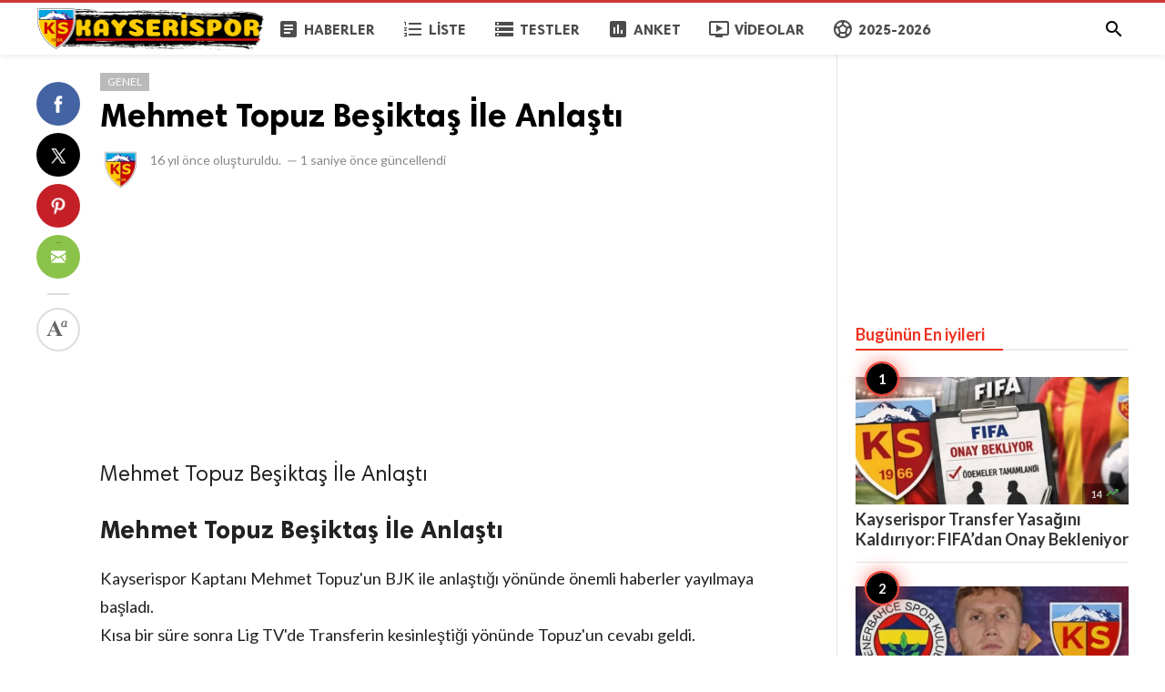

--- FILE ---
content_type: text/html; charset=UTF-8
request_url: https://www.kayserispor.org/genel/mehmet-topuz-besiktas-ile-anlasti
body_size: 6930
content:
<!doctype html>
<html lang="tr">
<head>
    <title>Mehmet Topuz Beşiktaş İle Anlaştı | KAYSERİSPOR.ORG</title>
<meta http-equiv="Content-Type" content="text/html; charset=utf-8" />
<meta name="viewport" content="width=device-width, minimum-scale=1.0, maximum-scale=1.0, user-scalable=no" />
<meta name="description" content="Mehmet Topuz Beşiktaş İle Anlaştı" />
<meta name="keywords" content="Beşiktaş,Mehmet Topuz" />
<meta property="fb:app_id" content="882734638495130" />
<meta property="og:type" content="article" />
<meta property="og:site_name" content="KAYSERİSPOR.ORG" />
<meta property="og:title" content="Mehmet Topuz Beşiktaş İle Anlaştı | KAYSERİSPOR.ORG" />
<meta property="og:description" content="Mehmet Topuz Beşiktaş İle Anlaştı" />
<meta property="og:url" content="https://www.kayserispor.org/genel/mehmet-topuz-besiktas-ile-anlasti" />
<meta property="og:locale" content="tr_TR">
<meta property="og:image" content="https://www.kayserispor.org/upload/media/posts/2021-03/04/mehmet-topuz-besiktas-ile-anlasti_1614886143-b.jpg" />
<meta name="twitter:card" content="summary_large_image" />
<meta name="twitter:site" content="KAYSERİSPOR.ORG" />
<meta name="twitter:title" content="Mehmet Topuz Beşiktaş İle Anlaştı | KAYSERİSPOR.ORG" />
<meta name="twitter:url" content="https://www.kayserispor.org/genel/mehmet-topuz-besiktas-ile-anlasti" />
<meta name="twitter:description" content="Mehmet Topuz Beşiktaş İle Anlaştı" />
<meta name="twitter:image" content="https://www.kayserispor.org/upload/media/posts/2021-03/04/mehmet-topuz-besiktas-ile-anlasti_1614886143-b.jpg" />
<link rel="shortcut icon" href="https://www.kayserispor.org/upload/favicon.png" />

    <link
    href="https://fonts.googleapis.com/css?family=Lato:400,500,500italic,600,700&amp;subset=latin,latin-ext"
    rel='stylesheet' type='text/css' />
<link href="https://fonts.googleapis.com/icon?family=Material+Icons" rel="stylesheet" />
<link type="text/css" rel="stylesheet" href="https://www.kayserispor.org/assets/css/plugins.css?v=4.9.9" />
<link type="text/css" rel="stylesheet" href="https://www.kayserispor.org/assets/css/application.css?v=4.9.9" />

    <style>
body {font-family: 'Lato', Helvetica, Arial, sans-serif;}
    .header__appbar {  border-top: 3px solid #ce3737!important;}
    .header__appbar--left__menu__list__item > a:hover{color: #fcbd00!important;}
    .header__appbar--left__menu__list__item > a:hover > i{color: #fcbd00!important;}
    .button.button-create i {color: #fcbd00!important;}
    .button.button-create:hover {background: #ce3737!important;color: !important;}
.header__appbar--left__logo,
.header__appbar--left__logo a,
.header__appbar--left__logo img{
 width: 250px;
 max-width: 250px;
}
.footer-bottom .footer-site-logo{
 width: 250px;
 max-width: 250px;
}
</style>

    <meta property="og:image:width" content="780" />
<meta property="og:image:height" content="440" />

    </head>
<body class="single-post">
<header class="header">
    <div class="header__searchbar">
        <div class="header__searchbar__container">
            <form action="https://www.kayserispor.org/search" method="get">
                <input class="header__searchbar__container__input" id="search" type="search" required="" name="q"
                    placeholder="Ara:" autocomplete="off">
                <label class="header__searchbar__container__close material-button material-button--icon ripple"
                    for="search"><i class="material-icons">&#xE5CD;</i></label>
            </form>
        </div>
    </div>
    <div class="header__appbar">
        <div class="container">
            <div class="header__appbar--left">
                <div class="header__appbar--left__nav visible-mobile">
                    <i class="material-icons">menu</i>
                </div>
                <div class="header__appbar--left__logo">
                    <a href="https://www.kayserispor.org">
     <img class="site-logo" src="https://www.kayserispor.org/upload/logo.png" alt="KAYSERİSPOR.ORG">
</a>
                </div>
                <div class="header__appbar--left__menu hide-mobile">
                    <ul class="level_root header__appbar--left__menu__list">
    <li data-id="1" class="menu_item header__appbar--left__menu__list__item ">
                <a href="https://www.kayserispor.org/haberler" class="menu-link  ripple"
                target="_self">
        <span class="menu-icon "><i class="material-icons"><span class="material-icons"> article </span></i></span>
    <span class="menu-title ">Haberler</span>
    </a>
    </li>
    <li data-id="3" class="menu_item header__appbar--left__menu__list__item ">
                <a href="https://www.kayserispor.org/liste" class="menu-link  ripple"
                target="_self">
        <span class="menu-icon "><i class="material-icons"><span class="material-icons"> format_list_numbered </span></i></span>
    <span class="menu-title ">Liste</span>
    </a>
    </li>
    <li data-id="5" class="menu_item header__appbar--left__menu__list__item ">
                <a href="https://www.kayserispor.org/quizzes" class="menu-link  ripple"
                target="_self">
        <span class="menu-icon "><i class="material-icons"><span class="material-icons"> storage </span></i></span>
    <span class="menu-title ">Testler</span>
    </a>
    </li>
    <li data-id="7" class="menu_item header__appbar--left__menu__list__item ">
                <a href="https://www.kayserispor.org/anketler" class="menu-link  ripple"
                target="_self">
        <span class="menu-icon "><i class="material-icons"><span class="material-icons"> poll </span></i></span>
    <span class="menu-title ">Anket</span>
    </a>
    </li>
    <li data-id="9" class="menu_item header__appbar--left__menu__list__item ">
                <a href="https://www.kayserispor.org/videolar" class="menu-link  ripple"
                target="_self">
        <span class="menu-icon "><i class="material-icons"><span class="material-icons"> ondemand_video </span></i></span>
    <span class="menu-title ">Videolar</span>
    </a>
    </li>
    <li data-id="25" class="menu_item header__appbar--left__menu__list__item ">
                <a href="https://www.kayserispor.org/kayserispor" class="menu-link  ripple"
                target="_self">
        <span class="menu-icon "><i class="material-icons"><span class="material-icons"> sports_soccer </span></i></span>
    <span class="menu-title ">2025-2026</span>
    </a>
    </li>
    </ul>

                </div>
            </div>
            <div class="header__appbar--right">
               <div class="header__appbar--right__search">
    <div class="header__appbar--right__search__button material-button material-button--icon ripple">
        <i class="material-icons">&#xE8B6;</i>
    </div>
</div>
                <div class="header__appbar--right__notice">
                                    </div>
                            </div>
        </div>
    </div>
</header>
<div class="drawer">
    <div class="drawer__header clearfix">
        <div class="drawer__header__logo">
            <a href="https://www.kayserispor.org">
     <img class="site-logo" src="https://www.kayserispor.org/upload/logo.png" alt="KAYSERİSPOR.ORG">
</a>
        </div>
        <span class="drawer__header__close"><i class="material-icons">&#xE408;</i></span>
    </div>

    <ul class="drawer__menu clearfix">
        <li class="drawer__menu__item drawer__menu__item--active">
            <a class="drawer__menu__item__link" href="https://www.kayserispor.org">
                <span class="drawer__menu__item__icon"><i class="material-icons">&#xE88A;</i></span>
                <span class="drawer__menu__item__title">Anasayfa</span>
            </a>
        </li>

        <li data-id="2" class="menu_item drawer__menu__item clearfix ">
                <a href="https://www.kayserispor.org/haberler" class="menu-link drawer__menu__item__link ripple"
                target="_self">
        <span class="menu-icon drawer__menu__item__icon"><i class="material-icons"><span class="material-icons"> article </span></i></span>
    <span class="menu-title drawer__menu__item__title">Haberler</span>
    </a>
    </li>
    <li data-id="4" class="menu_item drawer__menu__item clearfix ">
                <a href="https://www.kayserispor.org/liste" class="menu-link drawer__menu__item__link ripple"
                target="_self">
        <span class="menu-icon drawer__menu__item__icon"><i class="material-icons"><span class="material-icons"> format_list_numbered </span></i></span>
    <span class="menu-title drawer__menu__item__title">Liste</span>
    </a>
    </li>
    <li data-id="6" class="menu_item drawer__menu__item clearfix ">
                <a href="https://www.kayserispor.org/quizzes" class="menu-link drawer__menu__item__link ripple"
                target="_self">
        <span class="menu-icon drawer__menu__item__icon"><i class="material-icons"><span class="material-icons"> storage </span></i></span>
    <span class="menu-title drawer__menu__item__title">Testler</span>
    </a>
    </li>
    <li data-id="8" class="menu_item drawer__menu__item clearfix ">
                <a href="https://www.kayserispor.org/anketler" class="menu-link drawer__menu__item__link ripple"
                target="_self">
        <span class="menu-icon drawer__menu__item__icon"><i class="material-icons"><span class="material-icons"> poll </span></i></span>
    <span class="menu-title drawer__menu__item__title">Anketler</span>
    </a>
    </li>
    <li data-id="10" class="menu_item drawer__menu__item clearfix ">
                <a href="https://www.kayserispor.org/videolar" class="menu-link drawer__menu__item__link ripple"
                target="_self">
        <span class="menu-icon drawer__menu__item__icon"><i class="material-icons"><span class="material-icons"> ondemand_video </span></i></span>
    <span class="menu-title drawer__menu__item__title">Videolar</span>
    </a>
    </li>
    <li data-id="21" class="menu_item drawer__menu__item clearfix ">
                <a href="https://www.kayserispor.org/kayserispor" class="menu-link drawer__menu__item__link ripple"
                target="_self">
        <span class="menu-icon drawer__menu__item__icon"><i class="material-icons"><span class="material-icons"> sports_soccer </span></i></span>
    <span class="menu-title drawer__menu__item__title">2023-2024</span>
    </a>
    </li>


        <li class=" drawer__menu__item--border">
           <div class="reaction-emojis">
                <a href="https://www.kayserispor.org/reactions/Begendim" title="Beğendim">
        <img alt="Beğendim" src="https://www.kayserispor.org/upload/media/6619b88c8d969-bdim.png" width="42" height="42">
    </a>
        <a href="https://www.kayserispor.org/reactions/Begenmedim" title="Beğenmedim">
        <img alt="Beğenmedim" src="https://www.kayserispor.org/upload/media/6619b8b7efe42-2.png" width="42" height="42">
    </a>
        </div>
        </li>
    </ul>

    <div class="footer-left">
        <div class="footer-menu clearfix">
            <ul class="level_root ">
    <li data-id="19" class="menu_item footer-menu__item ">
                <a href="http://kayserispor.org/haberler" class="menu-link  ripple"
                target="_self">
        <span class="menu-icon "><i class="material-icons"><span class="material-icons"> article </span></i></span>
    <span class="menu-title ">Haberler</span>
    </a>
    </li>
    <li data-id="27" class="menu_item footer-menu__item ">
                <a href="https://www.kayserispor.org/kayserispor" class="menu-link  ripple"
                target="_self">
        <span class="menu-icon "><i class="material-icons"><span class="material-icons"> sports_soccer </span></i></span>
    <span class="menu-title ">2023-2024</span>
    </a>
    </li>
    </ul>
        </div>
        <div class="footer-copyright clearfix">
            Copyright © 2026 KAYSERİSPOR.ORG. Tüm Hakları Saklıdır.
        </div>
    </div>
</div>

<div class="content-header hide-mobile">
    <div class="content-header__container container">
        <div class="content-header__container__left">
            <div class="content-header__container__left__home">
                <a href="https://www.kayserispor.org"><i class="material-icons">&#xE88A;</i></a>
            </div>
            <div class="content-header__container__left__title">Mehmet Topuz Beşiktaş İle Anlaştı</div>
        </div>
        <div class="content-header__container__right">
        </div>
    </div>
    <div class="content-header__progress--container">
        <div class="content-header__progress--container__progress"></div>
    </div>
</div>
<div class="buzz-container">
    
    <div class="global-container container">
        <div class="post-content content">
            <div class="news content-detail-page">
                <article role="main" itemscope itemtype="https://schema.org/NewsArticle" class="news__item clearfix"
    data-type="news" data-id="371" data-url="https://www.kayserispor.org/genel/mehmet-topuz-besiktas-ile-anlasti"
    data-title="Mehmet Topuz Beşiktaş İle Anlaştı" data-description="Mehmet Topuz Beşiktaş İle Anlaştı" data-keywords="" data-share="0">
    <meta itemprop="mainEntityOfPage" content="https://www.kayserispor.org/genel/mehmet-topuz-besiktas-ile-anlasti">
<meta itemprop="datePublished" content="2009-06-04T00:00:00+03:00" />
<meta itemprop="dateModified" content="2009-06-04T00:00:00+03:00" />
<meta itemprop="inLanguage" content="tr_TR" />
<meta itemprop="genre" content="news" name="medium" />
<div itemprop="publisher" itemscope itemtype="https://schema.org/Organization">
    <div itemprop="logo" itemscope itemtype="https://schema.org/ImageObject">
        <meta itemprop="url" content="https://www.kayserispor.org/upload/logo.png">
        <meta itemprop="width" content="400">
        <meta itemprop="height" content="60">
    </div>
    <meta itemprop="name" content=KAYSERİSPOR.ORG>
</div>

    <div class="content-body clearfix">
        <div class="content-body--left">
            <div class="content-sticky clearfix">
                <div class="content-share">
        <a class="content-share__item facebook buzz-share-button" data-share-type="facebook" data-type="news"
            data-id="371" data-post-url="https://www.kayserispor.org/post-share" data-title="Mehmet Topuz Beşiktaş İle Anlaştı"
            data-sef="https://www.kayserispor.org/genel/mehmet-topuz-besiktas-ile-anlasti">
            <div class="content-share__icon facebook-white"></div>
                    </a>
        <a class="content-share__item twitter buzz-share-button" data-share-type="twitter" data-type="news"
            data-id="371" data-post-url="https://www.kayserispor.org/post-share" data-title="Mehmet Topuz Beşiktaş İle Anlaştı"
            data-sef="https://www.kayserispor.org/genel/mehmet-topuz-besiktas-ile-anlasti">
            <div class="content-share__icon twitter-white"></div>
                            <div
                    class="content-share__badge buzz-share-badge-twitter  hide-phone">
                    0</div>
                    </a>
        <a class="content-share__item pinterest buzz-share-button" data-share-type="pinterest" data-type="news"
            data-id="371" data-post-url="https://www.kayserispor.org/post-share" data-title="Mehmet Topuz Beşiktaş İle Anlaştı"
            data-sef="https://www.kayserispor.org/genel/mehmet-topuz-besiktas-ile-anlasti">
            <div class="content-share__icon pinterest-white"></div>
                    </a>
        <a class="content-share__item whatsapp buzz-share-button visible-phone" data-type="news"
            data-id="371" data-share-type="whatsapp" data-post-url="https://www.kayserispor.org/post-share"
            data-title="Mehmet Topuz Beşiktaş İle Anlaştı" data-sef="https://www.kayserispor.org/genel/mehmet-topuz-besiktas-ile-anlasti">
            <div class="content-share__icon whatsapp-white"></div>
                    </a>
        <a class="content-share__item mail buzz-share-button" data-type="news" data-id="371"
            data-share-type="mail" data-post-url="https://www.kayserispor.org/post-share" data-title="Mehmet Topuz Beşiktaş İle Anlaştı"
            data-sef="https://www.kayserispor.org/genel/mehmet-topuz-besiktas-ile-anlasti">
            <div class="content-share__icon mail-white"></div>
                    </a>
                    <div class="content-font hide-phone">
                <div class="content-font__item has-dropdown" data-target="font-dropdown-371"
                    data-align="left-bottom">
                    <span class="content-font__icon"></span>
                </div>
                <div class="font-dropdown font-dropdown-371 dropdown-container">
                    <ul>
                        <li class="font-dropdown__item dropdown-container__item ripple has-ripple" data-action="minus">
                            <span class="font-dropdown__item__icon font-dropdown__item__icon--minus"></span>
                        </li>
                        <li class="font-dropdown__item dropdown-container__item ripple has-ripple" data-action="plus">
                            <span class="font-dropdown__item__icon font-dropdown__item__icon--plus"></span>
                        </li>
                    </ul>
                </div>
            </div>
                    </div>
            </div>
        </div>
        <div class="content-body--right">
            
            <div class="item_category clearfix">
        <a href="https://www.kayserispor.org/genel" class="seca">
        Genel
    </a>
    </div>

            <div class="content-title">
                <h1 itemprop="headline"><a href="https://www.kayserispor.org/genel/mehmet-topuz-besiktas-ile-anlasti">Mehmet Topuz Beşiktaş İle Anlaştı</a></h1>
            </div>

            
            <div itemprop="image" itemscope itemtype="https://schema.org/ImageObject">
    <meta itemprop="url" content="https://www.kayserispor.org/upload/media/posts/2021-03/04/mehmet-topuz-besiktas-ile-anlasti_1614886143-b.jpg">
    <meta itemprop="width" content="788">
    <meta itemprop="height" content="443">
</div>

            <div class="content-info">
                <div class="clearfix" itemprop="author" itemscope itemtype="https://schema.org/Person">
        <div itemprop="image" itemscope itemtype="https://schema.org/ImageObject">
        <meta itemprop="url" content="https://www.kayserispor.org/upload/media/members/avatar/2021-02/23/admin-1614116726-b.jpg">
        <meta itemprop="width" content="200">
        <meta itemprop="height" content="200">
    </div>
    <meta itemprop="name" content="Kayserispor">
                <div class="user-info Erkek answerer">
                    <div class="avatar left">
                <img src="https://www.kayserispor.org/upload/media/members/avatar/2021-02/23/admin-1614116726-s.jpg" width="45" height="45"
                    alt="Kayserispor">
            </div>
                <div class="info">
                        <div class="detail">
                                <time  class="content-info__date">16 yıl önce</time> oluşturuldu.
                                                <em class="content-info__line">—</em> <time class="content-info__date">1 saniye önce</time> güncellendi
                            </div>
        </div>
    </div>
            </div>
            </div>

            <div class="clearfix"> </div>
    <div class="ads clearfix" >
                   <div class="show-web visible-mobile">
                <script async src="https://pagead2.googlesyndication.com/pagead/js/adsbygoogle.js?client=ca-pub-1505176955089853"
     crossorigin="anonymous"></script>
<!-- 728-90 Bannerr -->
<ins class="adsbygoogle"
     style="display:block"
     data-ad-client="ca-pub-1505176955089853"
     data-ad-slot="5673406867"
     data-ad-format="auto"
     data-full-width-responsive="true"></ins>
<script>
     (adsbygoogle = window.adsbygoogle || []).push({});
</script>
           </div>
            </div>
    <div class="clearfix"> </div>

            <div class="content-body__description" itemprop="description">Mehmet Topuz Beşiktaş İle Anlaştı</div>

            <div class="content-body__detail" itemprop="articleBody">
                <section class="entry fr-view" id="section_0" entry="661">
    <h2 class="sub-title">
    
    Mehmet Topuz Beşiktaş İle Anlaştı
</h2>

    
    
    <p>Kayserispor Kaptanı Mehmet Topuz'un BJK&nbsp;ile anlaştığı yönünde önemli haberler yayılmaya başladı.<br> Kısa bir süre sonra Lig TV'de Transferin kesinleştiği yönünde Topuz'un cevabı geldi.</p><p>İnternet sitelerindeki habere göre Antalya’da Mehmet Topuz’la buluşan Başkan Yıldırım Demirören yıldız futboluyla görüştü ve ikna ettiği yazdı.&nbsp;<br></p><p> <br> <b>Beşiktaş resmi inter sitesinde de;</b> <br> "Kulübümüz, Kayserispor'un milli futbolcusu Mehmet Topuz için görüşmelere başlamıştır. Beşiktaş Futbol Yatırımları Sanayi ve Ticaret Aş., Mehmet Topuz'la görüşmelere başlandığını İMKB'ye bildirmiştir." <br> açıklaması yer aldı.<br> <br> <strong>Kayserispor kulübünden ise her hangi bir açıklama gelmedi.<br> <br> Not:&nbsp;Transferin gerçekleşmesi&nbsp;için BJK'nın Kayserispor ile anlaşması gerekiyor. Yani transferde son kararı verecek&nbsp;merci&nbsp;"KAYSERİSPOR&nbsp;YÖNETİM&nbsp;KURULU" .</strong></p><p> </p><p><strong>Mehmet Topuz'un bu transferden 1.6 Milyon Euro alacağı şeklinde duyumlar aldım.</strong></p><p> </p><p>Mehmet Topuz Lig TV'de transferini doğruladı<br> "10 gündür Fenerbahçe ile görüşmelerim sürüyordu ancak Beşiktaş kulübünün teklifini daha cazip ve samimi bulduğum için Beşiktaşlı da olduğum için bu teklifi kabul ettim. Beni buralara getiren Kayserispor Kulübü’ne ve Başkanım Recep Mamur’a teşekkür ederim. Allah onlardan razı olsun. Fenerbahçe benim menajerlerimle görüşmüştü. Onlara da çok teşekkür ediyorum benimle ilgilendikleri için. 3 sene için anlaştım Beşiktaş’la. Şu an Beşiktaşlı yöneticilerle beraber yemekteyiz. Herkese hayırlı olsun"&nbsp;<br> <br> <strong>Mehmet Topuz&nbsp; "Bundan Sonrası Başkanlara Kaldı"<br> </strong><br> Öte yandan gecenin ilerleyen saatlerinde NTV SPOR kanalına telefonla bağlanan Mehmet Topuz, "Ailece Beşiktaşlıyız. Ben Beşiktaş'la anlaştım. Süleyman Hurma ve Mustafa Denizli ile de telefonda görüştüm. Mustafa Hoca memnuniyetini belirtti. Bundan sonrası Recep Mamur ve Yıldırım Demirören başkanlara kalmış durumda" dedi.&nbsp;</p><p> </p>

    
    <div class="clear"></div>
</section>
        
                                <section class="entry fr-view" id="section_1" entry="7271">
    
    <div class="media">
         <img class="lazyload img-responsive" src="https://www.kayserispor.org/assets/images/preloader.gif"
             data-src="https://www.kayserispor.org/upload/media/entries/2021-03/04/371-entry-1-1614886143.jpg" alt="">
              </div>
 
    
    

    
    <div class="clear"></div>
</section>
        
            
                </div>

            <div class="content-tags hide-mobiles">
            <span class="tagy"><a href="https://www.kayserispor.org/tag/besiktas">Beşiktaş</a></span>
                <span class="tagy"><a href="https://www.kayserispor.org/tag/mehmet-topuz">Mehmet Topuz</a></span>
        </div>

            <div class="clearfix"> </div>
    <div class="ads clearfix" >
                   <div class="show-web visible-mobile">
                <script async src="//pagead2.googlesyndication.com/pagead/js/adsbygoogle.js"></script>
<!-- buzzy728x90 -->
<ins class="adsbygoogle"
     style="display:inline-block;width:728px;height:90px"
       data-ad-client="ca-pub-1505176955089853"
     data-ad-slot="7405927473" ></ins>
<script>
(adsbygoogle = window.adsbygoogle || []).push({});
</script>
           </div>
                   <div class="show-web visible-mobile">
                <script async src="https://pagead2.googlesyndication.com/pagead/js/adsbygoogle.js?client=ca-pub-1505176955089853"
     crossorigin="anonymous"></script>
<ins class="adsbygoogle"
     style="display:block"
     data-ad-format="autorelaxed"
     data-ad-client="ca-pub-1505176955089853"
     data-ad-slot="2220932791"></ins>
<script>
     (adsbygoogle = window.adsbygoogle || []).push({});
</script>
           </div>
            </div>
    <div class="clearfix"> </div>

            
            <section class="user-reactions" id="reactions371">
        <div class="colheader sea">
            <h3 class="header-title">Bu İçeriğe Tepki Ver (en fazla 3 tepki)</h3>
        </div>
                <div class="clear"></div>
        <div class="percentage-bar">
                                            <div class="reaction-emoji">
                    <div class="bar">
                        <span class="reaction-percent-bar count f" data-percent="50.00000000">
                            <span class="count-text">1</span>
                        </span>
                    </div>
                    <a class="postable" rel="nofollow"  href="javascript:void();" data-method="Post" data-target="reactions371" data-href="https://www.kayserispor.org/reactions/Begendim/371">
                        <img alt="Beğendim" src="https://www.kayserispor.org/upload/media/6619b88c8d969-bdim.png" width="50" height="50">
                        <span class="text">Beğendim</span>
                    </a>
                </div>
                                            <div class="reaction-emoji">
                    <div class="bar">
                        <span class="reaction-percent-bar count f" data-percent="0">
                            <span class="count-text">0</span>
                        </span>
                    </div>
                    <a class="postable" rel="nofollow"  href="javascript:void();" data-method="Post" data-target="reactions371" data-href="https://www.kayserispor.org/reactions/Begenmedim/371">
                        <img alt="Beğenmedim" src="https://www.kayserispor.org/upload/media/6619b8b7efe42-2.png" width="50" height="50">
                        <span class="text">Beğenmedim</span>
                    </a>
                </div>
                    </div>
    </section>

            
            <div class="content-comments">
    
    
        <div class="colheader ">
        <h3 class="header-title">Facebook Yorumları</h3>
    </div>
    <div class="fb-comments" ref="https://www.kayserispor.org/genel/mehmet-topuz-besiktas-ile-anlasti" data-numposts="5" data-width="100%"></div>
    
    </div>
        </div>
    </div>
    <div class="clear"></div>
</article>
            </div>
            <div class="content-spinner">
                <svg class="spinner-container" width="45px" height="45px" viewBox="0 0 52 52">
                    <circle class="path" cx="26px" cy="26px" r="20px" fill="none" stroke-width="4px"></circle>
                </svg>
            </div>
        </div>

        <div class="sidebar hide-mobile">
    <div class="sidebar--fixed">
        <div class="clearfix"> </div>
    <div class="ads clearfix" >
                   <div class="show-web visible-mobile">
                <script async src="//pagead2.googlesyndication.com/pagead/js/adsbygoogle.js"></script>
<ins class="adsbygoogle"
     style="display:inline-block;width:300px;height:250px"
     data-ad-client="ca-pub-1505176955089853"
     data-ad-slot="7405927473" ></ins>
<script>
(adsbygoogle = window.adsbygoogle || []).push({});
</script>
           </div>
            </div>
    <div class="clearfix"> </div>

        <div class="sidebar-block clearfix">
        <div class="colheader rosy">
            <h3 class="header-title">Bugünün En iyileri</h3>
        </div>
        <br>
        <ol class="sidebar-mosts sidebar-mosts--readed">
                            <li class="sidebar-mosts__item ">
                    <a class="sidebar-mosts__item__link" href="https://www.kayserispor.org/genel/kayserispor-transfer-yasagini-kaldiriyor--fifa-dan-onay-bekleniyor" title="Kayserispor Transfer Yasağını Kaldırıyor: FIFA’dan Onay Bekleniyor">
                        <figure class="sidebar-mosts__item__body">
                            <div class="sidebar-mosts__item__image">
                                <img class="sidebar-mosts__item__image__item lazyload"
                                    src="https://www.kayserispor.org/assets/images/preloader.gif"
                                    data-src="https://www.kayserispor.org/upload/media/posts/2026-01/15/kayserispor-transfer-yasagini-kaldiriyor-fifa-dan-onay-bekleniyor_1768509808-s.jpg" alt="Kayserispor Transfer Yasağını Kaldırıyor: FIFA’dan Onay Bekleniyor"
                                    width="300" height="169">
                            </div>
                            <figcaption class="sidebar-mosts__item__caption">
                                <div class="sidebar-mosts__item__view">
                                    <span
                                        class="sidebar-mosts__item__view__count">14</span>
                                    <span class="sidebar-mosts__item__view__icon"><i
                                            class="material-icons">&#xE8E5;</i></span>
                                </div>
                                <h3 class="sidebar-mosts__item__title">Kayserispor Transfer Yasağını Kaldırıyor: FIFA’dan Onay Bekleniyor</h3>
                            </figcaption>

                        </figure>
                    </a>
                </li>
                            <li class="sidebar-mosts__item ">
                    <a class="sidebar-mosts__item__link" href="https://www.kayserispor.org/transferler/kayserispor-burak-kapacak-in-bonservisini-aldi" title="Kayserispor Burak Kapacak’ın Bonservisini Aldı">
                        <figure class="sidebar-mosts__item__body">
                            <div class="sidebar-mosts__item__image">
                                <img class="sidebar-mosts__item__image__item lazyload"
                                    src="https://www.kayserispor.org/assets/images/preloader.gif"
                                    data-src="https://www.kayserispor.org/upload/media/posts/2026-01/14/kayserispor-burak-kapacak-in-bonservisini-aldi_1768393221-s.jpg" alt="Kayserispor Burak Kapacak’ın Bonservisini Aldı"
                                    width="300" height="169">
                            </div>
                            <figcaption class="sidebar-mosts__item__caption">
                                <div class="sidebar-mosts__item__view">
                                    <span
                                        class="sidebar-mosts__item__view__count">14</span>
                                    <span class="sidebar-mosts__item__view__icon"><i
                                            class="material-icons">&#xE8E5;</i></span>
                                </div>
                                <h3 class="sidebar-mosts__item__title">Kayserispor Burak Kapacak’ın Bonservisini Aldı</h3>
                            </figcaption>

                        </figure>
                    </a>
                </li>
                            <li class="sidebar-mosts__item ">
                    <a class="sidebar-mosts__item__link" href="https://www.kayserispor.org/transferler/kayserispor-dan-sag-beke-fransiz-takviyesi--ronael-pierre-gabriel" title="Kayserispor’dan Sağ Beke Fransız Takviyesi: Ronael Pierre-Gabriel.">
                        <figure class="sidebar-mosts__item__body">
                            <div class="sidebar-mosts__item__image">
                                <img class="sidebar-mosts__item__image__item lazyload"
                                    src="https://www.kayserispor.org/assets/images/preloader.gif"
                                    data-src="https://www.kayserispor.org/upload/media/posts/2026-01/11/kayserispor-dan-sag-beke-fransiz-takviyesi-ronael-pierre-gabriel_1768160289-s.jpg" alt="Kayserispor’dan Sağ Beke Fransız Takviyesi: Ronael Pierre-Gabriel."
                                    width="300" height="169">
                            </div>
                            <figcaption class="sidebar-mosts__item__caption">
                                <div class="sidebar-mosts__item__view">
                                    <span
                                        class="sidebar-mosts__item__view__count">14</span>
                                    <span class="sidebar-mosts__item__view__icon"><i
                                            class="material-icons">&#xE8E5;</i></span>
                                </div>
                                <h3 class="sidebar-mosts__item__title">Kayserispor’dan Sağ Beke Fransız Takviyesi: Ronael Pierre-Gabriel.</h3>
                            </figcaption>

                        </figure>
                    </a>
                </li>
                            <li class="sidebar-mosts__item ">
                    <a class="sidebar-mosts__item__link" href="https://www.kayserispor.org/genel/kayserispor---besiktas-maci-oncesi-sakat-ve-cezalilar" title="Kayserispor – Beşiktaş Maçı Öncesi Sakat ve Cezalılar">
                        <figure class="sidebar-mosts__item__body">
                            <div class="sidebar-mosts__item__image">
                                <img class="sidebar-mosts__item__image__item lazyload"
                                    src="https://www.kayserispor.org/assets/images/preloader.gif"
                                    data-src="https://www.kayserispor.org/upload/media/posts/2026-01/18/kayserispor-besiktas-maci-oncesi-sakat-ve-cezalilar_1768769787-s.jpg" alt="Kayserispor – Beşiktaş Maçı Öncesi Sakat ve Cezalılar"
                                    width="300" height="169">
                            </div>
                            <figcaption class="sidebar-mosts__item__caption">
                                <div class="sidebar-mosts__item__view">
                                    <span
                                        class="sidebar-mosts__item__view__count">13</span>
                                    <span class="sidebar-mosts__item__view__icon"><i
                                            class="material-icons">&#xE8E5;</i></span>
                                </div>
                                <h3 class="sidebar-mosts__item__title">Kayserispor – Beşiktaş Maçı Öncesi Sakat ve Cezalılar</h3>
                            </figcaption>

                        </figure>
                    </a>
                </li>
                            <li class="sidebar-mosts__item ">
                    <a class="sidebar-mosts__item__link" href="https://www.kayserispor.org/genel/kayserispor-besiktas-maclarinin-istatistikleri" title="Kayserispor-Beşiktaş Maçlarının İstatistikleri">
                        <figure class="sidebar-mosts__item__body">
                            <div class="sidebar-mosts__item__image">
                                <img class="sidebar-mosts__item__image__item lazyload"
                                    src="https://www.kayserispor.org/assets/images/preloader.gif"
                                    data-src="https://www.kayserispor.org/upload/media/posts/2026-01/18/kayserispor-besiktas-maclarinin-istatistikleri_1768767473-s.jpg" alt="Kayserispor-Beşiktaş Maçlarının İstatistikleri"
                                    width="300" height="169">
                            </div>
                            <figcaption class="sidebar-mosts__item__caption">
                                <div class="sidebar-mosts__item__view">
                                    <span
                                        class="sidebar-mosts__item__view__count">13</span>
                                    <span class="sidebar-mosts__item__view__icon"><i
                                            class="material-icons">&#xE8E5;</i></span>
                                </div>
                                <h3 class="sidebar-mosts__item__title">Kayserispor-Beşiktaş Maçlarının İstatistikleri</h3>
                            </figcaption>

                        </figure>
                    </a>
                </li>
                            <li class="sidebar-mosts__item ">
                    <a class="sidebar-mosts__item__link" href="https://www.kayserispor.org/transferler/kayserispor--jadel-chanda-katongo-yu-kadrosuna-katti--lisansi-cikti" title="Kayserispor, Jadel Chanda Katongo’yu Kadrosuna Kattı: Lisansı Çıktı">
                        <figure class="sidebar-mosts__item__body">
                            <div class="sidebar-mosts__item__image">
                                <img class="sidebar-mosts__item__image__item lazyload"
                                    src="https://www.kayserispor.org/assets/images/preloader.gif"
                                    data-src="https://www.kayserispor.org/upload/media/posts/2026-01/18/kayserispor-jadel-chanda-katongo-yu-kadrosuna-katti-lisansi-cikti_1768691954-s.jpg" alt="Kayserispor, Jadel Chanda Katongo’yu Kadrosuna Kattı: Lisansı Çıktı"
                                    width="300" height="169">
                            </div>
                            <figcaption class="sidebar-mosts__item__caption">
                                <div class="sidebar-mosts__item__view">
                                    <span
                                        class="sidebar-mosts__item__view__count">13</span>
                                    <span class="sidebar-mosts__item__view__icon"><i
                                            class="material-icons">&#xE8E5;</i></span>
                                </div>
                                <h3 class="sidebar-mosts__item__title">Kayserispor, Jadel Chanda Katongo’yu Kadrosuna Kattı: Lisansı Çıktı</h3>
                            </figcaption>

                        </figure>
                    </a>
                </li>
                            <li class="sidebar-mosts__item ">
                    <a class="sidebar-mosts__item__link" href="https://www.kayserispor.org/transferler/kayserispor-2025-2026-transfer-dosyasi" title="Kayserispor 2025-2026 Transfer Dosyası">
                        <figure class="sidebar-mosts__item__body">
                            <div class="sidebar-mosts__item__image">
                                <img class="sidebar-mosts__item__image__item lazyload"
                                    src="https://www.kayserispor.org/assets/images/preloader.gif"
                                    data-src="https://www.kayserispor.org/upload/media/posts/2026-01/11/kayserispor-2025-2026-transfer-dosyasi_1768087292-s.jpg" alt="Kayserispor 2025-2026 Transfer Dosyası"
                                    width="300" height="169">
                            </div>
                            <figcaption class="sidebar-mosts__item__caption">
                                <div class="sidebar-mosts__item__view">
                                    <span
                                        class="sidebar-mosts__item__view__count">13</span>
                                    <span class="sidebar-mosts__item__view__icon"><i
                                            class="material-icons">&#xE8E5;</i></span>
                                </div>
                                <h3 class="sidebar-mosts__item__title">Kayserispor 2025-2026 Transfer Dosyası</h3>
                            </figcaption>

                        </figure>
                    </a>
                </li>
                            <li class="sidebar-mosts__item ">
                    <a class="sidebar-mosts__item__link" href="https://www.kayserispor.org/genel/kayserispor-transfer-tahtasini-acti--imzalar-atildi--lisanslar-cikti" title="Kayserispor Transfer Tahtasını Açtı! İmzalar Atıldı, Lisanslar Çıktı">
                        <figure class="sidebar-mosts__item__body">
                            <div class="sidebar-mosts__item__image">
                                <img class="sidebar-mosts__item__image__item lazyload"
                                    src="https://www.kayserispor.org/assets/images/preloader.gif"
                                    data-src="https://www.kayserispor.org/upload/media/posts/2026-01/17/kayserispor-transfer-tahtasini-acti-imzalar-atildi-lisanslar-cikti_1768602374-s.jpg" alt="Kayserispor Transfer Tahtasını Açtı! İmzalar Atıldı, Lisanslar Çıktı"
                                    width="300" height="169">
                            </div>
                            <figcaption class="sidebar-mosts__item__caption">
                                <div class="sidebar-mosts__item__view">
                                    <span
                                        class="sidebar-mosts__item__view__count">13</span>
                                    <span class="sidebar-mosts__item__view__icon"><i
                                            class="material-icons">&#xE8E5;</i></span>
                                </div>
                                <h3 class="sidebar-mosts__item__title">Kayserispor Transfer Tahtasını Açtı! İmzalar Atıldı, Lisanslar Çıktı</h3>
                            </figcaption>

                        </figure>
                    </a>
                </li>
                            <li class="sidebar-mosts__item ">
                    <a class="sidebar-mosts__item__link" href="https://www.kayserispor.org/genel/besiktas---kayserispor-macinin-hakem-kadrosu-aciklandi--ozan-ergun-gorevde" title="Beşiktaş – Kayserispor Maçının Hakem Kadrosu Açıklandı: Ozan Ergün Görevde">
                        <figure class="sidebar-mosts__item__body">
                            <div class="sidebar-mosts__item__image">
                                <img class="sidebar-mosts__item__image__item lazyload"
                                    src="https://www.kayserispor.org/assets/images/preloader.gif"
                                    data-src="https://www.kayserispor.org/upload/media/posts/2026-01/15/besiktas-kayserispor-macinin-hakem-kadrosu-aciklandi-ozan-ergun-gorevde_1768509293-s.jpg" alt="Beşiktaş – Kayserispor Maçının Hakem Kadrosu Açıklandı: Ozan Ergün Görevde"
                                    width="300" height="169">
                            </div>
                            <figcaption class="sidebar-mosts__item__caption">
                                <div class="sidebar-mosts__item__view">
                                    <span
                                        class="sidebar-mosts__item__view__count">13</span>
                                    <span class="sidebar-mosts__item__view__icon"><i
                                            class="material-icons">&#xE8E5;</i></span>
                                </div>
                                <h3 class="sidebar-mosts__item__title">Beşiktaş – Kayserispor Maçının Hakem Kadrosu Açıklandı: Ozan Ergün Görevde</h3>
                            </figcaption>

                        </figure>
                    </a>
                </li>
                            <li class="sidebar-mosts__item ">
                    <a class="sidebar-mosts__item__link" href="https://www.kayserispor.org/roportaj/joao-mendes---kayserispor-projesi-beni-cezbetti" title="João Mendes: “Kayserispor Projesi Beni Cezbetti”">
                        <figure class="sidebar-mosts__item__body">
                            <div class="sidebar-mosts__item__image">
                                <img class="sidebar-mosts__item__image__item lazyload"
                                    src="https://www.kayserispor.org/assets/images/preloader.gif"
                                    data-src="https://www.kayserispor.org/upload/media/posts/2026-01/14/joao-mendes-kayserispor-projesi-beni-cezbetti_1768395313-s.jpg" alt="João Mendes: “Kayserispor Projesi Beni Cezbetti”"
                                    width="300" height="169">
                            </div>
                            <figcaption class="sidebar-mosts__item__caption">
                                <div class="sidebar-mosts__item__view">
                                    <span
                                        class="sidebar-mosts__item__view__count">13</span>
                                    <span class="sidebar-mosts__item__view__icon"><i
                                            class="material-icons">&#xE8E5;</i></span>
                                </div>
                                <h3 class="sidebar-mosts__item__title">João Mendes: “Kayserispor Projesi Beni Cezbetti”</h3>
                            </figcaption>

                        </figure>
                    </a>
                </li>
                    </ol>
    </div>

        <div class="sidebar-block clearfix">
        <div class="colheader sea">
            <h3 class="header-title">Topluğumuza bağlan</h3>
        </div>
        <div class="social_links">
                            <a href="https://www.facebook.com/kayserisporsayfasi" class="social-facebook" target="_blank" rel="nofollow">
                                        <img width="24px" height="24px" src="https://www.kayserispor.org/assets/images/social_icons/facebook.svg" alt="Facebook üzerinde takip et" />
                    <span>Facebook üzerinde takip et</span>
                </a>
                            <a href="http://www.twitter.com/kayserispor" class="social-twitter" target="_blank" rel="nofollow">
                                        <img width="24px" height="24px" src="https://www.kayserispor.org/assets/images/social_icons/x.svg" alt="X üzerinde takip et" />
                    <span>X üzerinde takip et</span>
                </a>
                            <a href="http://www.youtube.com/kayserisporvideo" class="social-youtube" target="_blank" rel="nofollow">
                                        <img width="24px" height="24px" src="https://www.kayserispor.org/assets/images/social_icons/youtube.svg" alt="Youtube üzerinde abone ol" />
                    <span>Youtube üzerinde abone ol</span>
                </a>
                            <a href="" class="social-instagram" target="_blank" rel="nofollow">
                                        <img width="24px" height="24px" src="https://www.kayserispor.org/assets/images/social_icons/instagram.svg" alt="Instagram üzerinde takip et" />
                    <span>Instagram üzerinde takip et</span>
                </a>
                            <a href="https://tr.pinterest.com/kayserispor" class="social-pinterest" target="_blank" rel="nofollow">
                                        <img width="24px" height="24px" src="https://www.kayserispor.org/assets/images/social_icons/pinterest.svg" alt="Pinterest üzerinde bize katıl" />
                    <span>Pinterest üzerinde bize katıl</span>
                </a>
                            <a href="https://kayserispor.tumblr.com/" class="social-tumblr" target="_blank" rel="nofollow">
                                        <img width="24px" height="24px" src="https://www.kayserispor.org/assets/images/social_icons/tumblr.svg" alt="Tumblr üzerinde takip et" />
                    <span>Tumblr üzerinde takip et</span>
                </a>
                            <a href="https://www.flickr.com/photos/kayserispor/" class="social-flickr" target="_blank" rel="nofollow">
                                        <img width="24px" height="24px" src="https://www.kayserispor.org/assets/images/social_icons/flickr.svg" alt="Flickr üzerinde takip et" />
                    <span>Flickr üzerinde takip et</span>
                </a>
                            <a href="https://www.linkedin.com/in/kayserispor/" class="social-linkedin" target="_blank" rel="nofollow">
                                        <img width="24px" height="24px" src="https://www.kayserispor.org/assets/images/social_icons/linkedin.svg" alt="Linkedin üzerinde takip et" />
                    <span>Linkedin üzerinde takip et</span>
                </a>
                            <a href="https://t.me/kayserispororg" class="social-telegram" target="_blank" rel="nofollow">
                                        <img width="24px" height="24px" src="https://www.kayserispor.org/assets/images/social_icons/telegram.svg" alt="Telegram üzerinde takip et" />
                    <span>Telegram üzerinde takip et</span>
                </a>
                            <a href="https://www.tiktok.com/@kayserispor.org" class="social-tiktok" target="_blank" rel="nofollow">
                                        <img width="24px" height="24px" src="https://www.kayserispor.org/assets/images/social_icons/tiktok.svg" alt="Tiktok üzerinde takip et" />
                    <span>Tiktok üzerinde takip et</span>
                </a>
                            <a href="https://www.whatsapp.com/channel/0029VaaMTuk8F2pNMfrrDx3z" class="social-whatsapp" target="_blank" rel="nofollow">
                                        <img width="24px" height="24px" src="https://www.kayserispor.org/assets/images/social_icons/whatsapp.svg" alt="Whatsapp üzerinde takip et" />
                    <span>Whatsapp üzerinde takip et</span>
                </a>
                            <a href="https://ok.ru/group/60194557329489" class="social-ok" target="_blank" rel="nofollow">
                                        <img width="24px" height="24px" src="https://www.kayserispor.org/assets/images/social_icons/ok.svg" alt="OK üzerinde takip et" />
                    <span>OK üzerinde takip et</span>
                </a>
                            <a href="https://vk.com/kayserisporfk" class="social-vk" target="_blank" rel="nofollow">
                                        <img width="24px" height="24px" src="https://www.kayserispor.org/assets/images/social_icons/vk.svg" alt="VK üzerinde takip et" />
                    <span>VK üzerinde takip et</span>
                </a>
                            <a href="http://kayserispor.org/sitemap.xml" class="social-rss" target="_blank" rel="nofollow">
                                        <img width="24px" height="24px" src="https://www.kayserispor.org/assets/images/social_icons/rss.svg" alt="RSS üzerinde takip et" />
                    <span>RSS üzerinde takip et</span>
                </a>
                    </div>
    </div>

        <div class="clearfix"> </div>
    <div class="ads clearfix" >
                   <div class="show-web visible-mobile">
                <script async src="https://pagead2.googlesyndication.com/pagead/js/adsbygoogle.js?client=ca-pub-1505176955089853"
     crossorigin="anonymous"></script>
<!-- GÖRÜNTÜDİKEY -->
<ins class="adsbygoogle"
     style="display:block"
     data-ad-client="ca-pub-1505176955089853"
     data-ad-slot="1928644553"
     data-ad-format="auto"
     data-full-width-responsive="true"></ins>
<script>
     (adsbygoogle = window.adsbygoogle || []).push({});
</script>
           </div>
            </div>
    <div class="clearfix"> </div>
    </div>
</div>
    </div>
</div>

<span class="back-to-top hide-mobile"><i class="material-icons">&#xE316;</i></span>
<div class="clear"></div>
<footer class="footer-bottom category-dropdown_sec sec_cat3 clearfix clearfix">
    <div class="container">
        <img class="footer-site-logo" src="https://www.kayserispor.org/upload/flogo.png" width="60px" alt="">
        <div class="footer-left">
            <div class="footer-menu clearfix">
    <ul class="level_root ">
    <li data-id="19" class="menu_item  ">
                <a href="http://kayserispor.org/haberler" class="menu-link footer-menu__item ripple"
                target="_self">
        <span class="menu-icon "><i class="material-icons"><span class="material-icons"> article </span></i></span>
    <span class="menu-title ">Haberler</span>
    </a>
    </li>
    <li data-id="27" class="menu_item  ">
                <a href="https://www.kayserispor.org/kayserispor" class="menu-link footer-menu__item ripple"
                target="_self">
        <span class="menu-icon "><i class="material-icons"><span class="material-icons"> sports_soccer </span></i></span>
    <span class="menu-title ">2023-2024</span>
    </a>
    </li>
    </ul>

</div>
            <div class="footer-copyright clearfix">
    Copyright © 2026 KAYSERİSPOR.ORG. Tüm Hakları Saklıdır.
</div>
        </div>

        <div class="language-links hor">
    <a class="button button-white" href="javascript:">
        <i class="material-icons">&#xE8E2;</i>
        <b>Türkçe</b>
    </a>
    <ul class="sub-nav ">
                <li>
            <a href="https://www.kayserispor.org" class="sub-item">Türkçe (tr)</a>
        </li>
                <li>
            <a href="https://www.kayserispor.org/en" class="sub-item">İngilizce (en)</a>
        </li>
            </ul>
</div>
    </div>
</footer>

<script>
    var buzzy_base_url ="https://www.kayserispor.org";
    var buzzy_language ="tr_TR";
    var buzzy_facebook_app ="882734638495130";
</script>
<script src="https://www.kayserispor.org/assets/js/manifest.js?v=4.9.9"></script>
<script src="https://www.kayserispor.org/assets/js/vendor.js?v=4.9.9"></script>
<script src="https://www.kayserispor.org/assets/js/app.min.js?v=4.9.9"></script>


<div id="auth-modal" class="modal auth-modal"></div>

<div id="fb-root"></div>

<div class="hide">
    <input name="_requesttoken" id="requesttoken" type="hidden" value="vkw0VwMR2VmlacOcmvJ9v5ydYxmDoC7TfUytU5cB" />
</div>

<script>
    if($(".news").length) {
        $(".news").buzzAutoLoad({
            item: ".news__item"
        });
    }
</script>

</body>
</html>




--- FILE ---
content_type: text/html; charset=utf-8
request_url: https://www.google.com/recaptcha/api2/aframe
body_size: 268
content:
<!DOCTYPE HTML><html><head><meta http-equiv="content-type" content="text/html; charset=UTF-8"></head><body><script nonce="_kplsHgaDaRz7VBpOGXMQA">/** Anti-fraud and anti-abuse applications only. See google.com/recaptcha */ try{var clients={'sodar':'https://pagead2.googlesyndication.com/pagead/sodar?'};window.addEventListener("message",function(a){try{if(a.source===window.parent){var b=JSON.parse(a.data);var c=clients[b['id']];if(c){var d=document.createElement('img');d.src=c+b['params']+'&rc='+(localStorage.getItem("rc::a")?sessionStorage.getItem("rc::b"):"");window.document.body.appendChild(d);sessionStorage.setItem("rc::e",parseInt(sessionStorage.getItem("rc::e")||0)+1);localStorage.setItem("rc::h",'1768825792011');}}}catch(b){}});window.parent.postMessage("_grecaptcha_ready", "*");}catch(b){}</script></body></html>

--- FILE ---
content_type: text/javascript
request_url: https://www.kayserispor.org/assets/js/app.min.js?v=4.9.9
body_size: 9074
content:
"use strict";(self.webpackChunkbuzzy=self.webpackChunkbuzzy||[]).push([[217],{176:(t,e,n)=>{n(65);!function(t,e,n){e.Buzzy=e.Buzzy||{},e.Buzzy.Auth={xhr:null,handleInit:function(){},runAuthAjax:function(e,n){var i=this;null===i.xhr&&(Buzzy.initLoadingCaption("show"),t("#auth-modal").hide(),i.xhr=t.ajax({url:e.attr("action"),type:"POST",data:e.serialize(),success:n,dataType:"json",error:function(n){if(422===n.status){var i="";t.each(n.responseJSON.errors,(function(t,e){i+=e+"<br>"})),swal({title:"",text:i,html:!0,type:"warning"})}else swal({title:n.responseJSON.errors,closeOnConfirm:!0,type:"warning"});t(".g-recaptcha",e).length&&grecaptcha.reset(),t("#auth-modal").show()}}).always((function(){Buzzy.initLoadingCaption("hide"),i.xhr=null})))},_runSignupModalActions:function(){var e=this;t("#PostNewUser").on("click",(function(){var n=t(this).closest("form");e.runAuthAjax(n,(function(t){swal({title:t.title,text:t.text,type:"success",timer:2e3,html:!0,showConfirmButton:!1},(function(){location.href=t.url}))}))}))},_runLoginModalActions:function(){var e=this;t("#PostUserLogin").on("click",(function(){var n=t(this).closest("form");e.runAuthAjax(n,(function(t){location.href=t.url}))}))},_runPasswordModalActions:function(){var e=this;t("#PostPasswordLogin").on("click",(function(){var n=t(this).closest("form");e.runAuthAjax(n,(function(t){location.href=t.url}))}))},runAuthFromGetAjax:function(e,n){var i=this;null===i.xhr&&(Buzzy.initLoadingCaption("show",!0),i.xhr=t.ajax({url:e,type:"GET",success:n}).always((function(){Buzzy.initLoadingCaption("hide",!0),i.xhr=null})))},handleSignupModal:function(){var e=this;t('[rel="get:Signupform"]').off("click").on("click",(function(n){n.preventDefault(),e.runAuthFromGetAjax(t(this).attr("href"),(function(n){t("#auth-modal").html(n).modal(),e._runSignupModalActions(),e.handleLoginModal()}))}))},handleLoginModal:function(){var e=this;t('[rel="get:Loginform"]').off("click").on("click",(function(n){n.preventDefault();var i=t(this).attr("href")||t(this).data("href");e.runAuthFromGetAjax(i,(function(n){t("#auth-modal").html(n).modal(),e._runLoginModalActions(),e.handleSignupModal(),e.handlePasswordModal()}))}))},handlePasswordModal:function(){var e=this;t('[rel="get:Passwordform"]').off("click").on("click",(function(n){n.preventDefault(),e.runAuthFromGetAjax(t(this).attr("href"),(function(n){t("#auth-modal").html(n).modal(),e._runPasswordModalActions()}))}))},init:function(){this.handleInit(),this.handleSignupModal(),this.handleLoginModal()},initAjax:function(){this.handleSignupModal(),this.handleLoginModal(),this.handlePasswordModal()}}}(n(692),window,document)},57:(t,e,n)=>{n(65);!function(t,e,n){e.Buzzy=e.Buzzy||{},e.Buzzy.Quizzes={handleQuizzesClicks:function(){var e=this,n=t(".quizquestion"),i=n.length,a=t("#quiz_result").attr("data-popup"),o=t("#quiz_result").attr("data-qtype"),s=0;"trivia"==o?t(".answer").find("a").on("click",(function(){return t(this).hasClass("closed")||("off"==t(this).attr("data-result")?(t(this).parents(".quizquestion").find("a").addClass("closed"),t(this).addClass("active").css("background-color","#ff1f1f"),t(this).parents(".quizquestion").find('[data-result="on"]').css("background-color","#88f078")):(t(this).parents(".quizquestion").find("a").addClass("closed"),t(this).addClass("active").css("background-color","#88f078"),s+=1),n.find("a.active").length==i&&(t(".entry.results").show(),t("html,body").animate({scrollTop:t("#quiz_result").offset().top-160},500),t("#triviaresult").show(),t("#triviaresult b").text(s),t("#triviaresult strong").text(i))),!1})):t(".answer").find("a").on("click",(function(){t(this).parents(".answer").find("a").removeClass("active").css("opacity","0.6"),t(this).css("opacity","1").addClass("active");var o=n.find("a.active");if(o.length==i){t(".entry.results").show();var s=[];o.each((function(e){var n=t(this).attr("data-result");s.push(n)})),Array.prototype.mostFreq=function(){for(var t,e,n,i,a=this.concat(),o=0,s=a.length/2;a.length;){for(t=a.shift(),i=1;-1!=(e=a.indexOf(t));)a.splice(e,1),++i;if(i>s)return t;i>o&&(n=t,o=i)}return n};var r=t(".quiz_result");r.each((function(){if(t(this).attr("data-order")==s.mostFreq()){t(".answer").find("a").unbind("click").addClass("closed");var n=t(this).attr("data-picture"),i=t(this).attr("data-description"),o=t(this).attr("data-name");t(this).find("img").attr("src",n),"off"==a?t("html,body").animate({scrollTop:t("#quiz_result").offset().top-160},500):(Buzzy.initLoadingCaption("show"),setTimeout((function(){e.handleQuizPopup(n,i,o),Buzzy.Share.postToFeed(),Buzzy.initLoadingCaption("hide")}),300)),r.hide(),t(this).show().addClass("active")}}))}else{if(t(this).parents(".quizquestion").removeClass("selectableQuest"),t(this).parents(".quizquestion").next(".selectableQuest").length>0)var l=t(this).parents(".quizquestion").next(".selectableQuest").offset().top;else if(t(this).parents(".quizquestion").prev(".selectableQuest").length>0)l=t(this).parents(".quizquestion").prev(".selectableQuest").offset().top;t("html,body").animate({scrollTop:l-80},500)}return!1}))},handleQuizPopup:function(t,e,n){swal({customClass:"BuzzyQuizAlert",title:n,text:'<span class="resultdesc">'+e+'</span><div class="social_links"><a href="javascript:" class="social-facebook tgec postToResultFeed Facebook"><span><div class="buzz-icon buzz-facebook-big"></div> '+BuzzyQuizzes.lang_1+"</span><strong>"+BuzzyQuizzes.lang_3+'</strong></a><a href="javascript:" class="social-twitter tgec postToResultFeed Twitter"><span><div class="buzz-icon buzz-twitter-big"></div> '+BuzzyQuizzes.lang_2+"</span><strong>"+BuzzyQuizzes.lang_4+"</strong></a>",imageUrl:t,showCancelButton:!0,showConfirmButton:!1,allowOutsideClick:!0,cancelButtonText:"X",html:!0,showLoaderOnConfirm:!0},(function(){}))},init:function(){this.handleQuizzesClicks()},initAjax:function(){this.handleQuizzesClicks()}}}(n(692),window,document)},899:(t,e,n)=>{n(65);!function(t,e,n){e.Buzzy=e.Buzzy||{},e.Buzzy.Share={xhr:null,handleInit:function(){},handleClicks:function(){var n=this;t("body").on({click:function(){var i=t(this),a=i.attr("data-share-type"),o=i.attr("data-type"),s=i.attr("data-id"),r=i.attr("data-post-url"),l=i.attr("data-title"),d=i.attr("data-sef");switch(a){case"facebook":h("https://www.facebook.com/share.php?u="+encodeURIComponent(d)),n.updateShareCount(r,s,o,a);break;case"twitter":h("https://twitter.com/intent/tweet?text="+encodeURIComponent(l)+"%E2%96%B6"+encodeURIComponent(d)),n.updateShareCount(r,s,o,a);break;case"pinterest":var c=t("meta[property=og\\:image]").attr("content");h("http://pinterest.com/pin/create/button/?url="+encodeURIComponent(d)+"&media="+encodeURIComponent(c)+"&description="+encodeURIComponent(l)),n.updateShareCount(r,s,o,a);break;case"mail":e.location.href="mailto:?subject="+encodeURIComponent(l)+"&body="+encodeURIComponent(d),n.updateShareCount(r,s,o,a);break;case"whatsapp":e.location.href="whatsapp://send?text="+encodeURIComponent(l)+"%E2%96%B6"+encodeURIComponent(d),n.updateShareCount(r,s,o,a)}function h(t){e.open(t,"_blank","toolbar=yes, scrollbars=yes, resizable=yes, top=500, left=500, width=400, height=400")}}},".buzz-share-button")},updateShareCount:function(e,n,i,a){var o=this;null===o.xhr&&(o.xhr=t.ajax({type:"POST",url:e,data:{contentId:n,contentType:i,shareType:a,_token:t("#requesttoken").val()},success:function(e){if(t(".video-showcase").length>0)var i=t(".video-showcase");else if(t('article[data-id="'+n+'"]').length>0)i=t('article[data-id="'+n+'"]');else if(t('.buzz-share-item[data-id="'+n+'"]').length>0)i=t('.buzz-share-item[data-id="'+n+'"]');else i=null;if(null!=i&&i.length>0){var o=i.find(".buzz-share-badge-"+a),s=t(".content-header").find(".buzz-share-count"),r=i.find(".buzz-share-count"),l=parseInt(r.html())+1;i.data("share",l),s.length,o.length>0&&("facebook"==a||"twitter"==a)&&o.hasClass("is-visible")}}}).always((function(){o.xhr=null})))},handleOnPopup:function(n,i,a){if(n>""){var o=screen.height/2-200,s=screen.width/2-300,r=e.open(n,"sharer","top="+o+",left="+s+",toolbar=0,status=0,width=600,height=400"),l=setInterval((function(){r.closed&&(clearInterval(l),t.ajax({method:"POST",data:{contentId:i,shareType:a,_token:t("#requesttoken").val()},url:"/shared",success:function(t){}}))}),1e3);return!1}},postToFeed:function(){var e=this;t(".postToFacebookFeed").off("click").on("click",(function(n){var i=t(this),a=i.attr("data-link"),o=i.attr("data-iname"),s=i.attr("data-picture"),r=i.attr("data-description");return e.postToFacebook(a,o,s,r),!1})),t(".postToResultFeed").off("click").on("click",(function(n){var i=t(".quiz_result.active"),a=i.attr("data-link"),o=i.attr("data-name"),s=i.attr("data-iname"),r=i.attr("data-itname"),l=i.attr("data-picture"),d=i.attr("data-description");return""==o&&(s=o=i.find(".quiz_headline").text(),r=o),t(this).hasClass("Facebook")?e.postToFacebook(a,s,l,d):t(this).hasClass("Pinterest")?e.postToPinterest(a,s,l,d):e.postToTwitter(a,r),!1}))},postToFacebook:function(t,e,n,i){return swal({title:"",timer:1}),FB.ui({method:"share",href:t,quote:e+"  "+i},(function(t){t&&!t.error_message&&swal({title:BuzzyQuizzes.lang_5,text:BuzzyQuizzes.lang_6,html:!0,type:"success",timer:2e3,showConfirmButton:!1})})),!1},postToTwitter:function(e,n){return this.handleOnPopup("https://twitter.com/intent/tweet?url="+e+"&text="+n,t(".news__item").attr("data-id"),"twitter"),!1},postToPinterest:function(e,n,i){return this.handleOnPopup("https://pinterest.com/pin/create/link/?url="+e+"&media="+i+"&description="+n,t(".news__item").attr("data-id"),"pinterest"),!1},init:function(){this.handleClicks(),this.postToFeed()},initAjax:function(){this.handleClicks(),this.postToFeed()}}}(n(692),window,document)},309:(t,e,n)=>{n(65);var i=n(692);!function(t,e,n){e.Buzzy=e.Buzzy||{},e.Buzzy.Timeline={init:function(e,n){var i=this;i.$elem=n,i.className="content-timeline__item",i.$onItem=t("."+i.className),i.loadStatus=!0,i.page=1,i.perpage=20,i.beforeLoad=0,i.options=t.extend({},t.fn.buzzTimeline.options,i.$elem.data(),e),i.$header=t(i.options.header),i.treshold=i.$header.height(),i.$filter=t(i.options.filter),i.$order=t(i.options.order),i.filterType=i.options.filterType,i.limit=i.options.limit,i.$container=t(i.options.container),i.$spinner=t(i.options.spinner),i.$loadMore=t(i.options.loadMore),i.path=i.options.path,i.onScroll(),null==i.options.pagination&&i.onLoadMore(),i.options.filter&&i.onChangeFilter(),i.options.order&&i.onChangeOrder()},onScroll:function(){var n=this;t(e).on("scroll",(function(){null==n.options.pagination&&t(this).scrollTop()+t(this).height()>=n.$container.height()-n.beforeLoad&&n.page<=n.limit&&1==n.loadStatus&&(n.page++,n.loadStatus=!1,n.getFilter(),n.loading(!0),n.loadContent())}))},onChangeFilter:function(){var t=this;t.$filter.on("change",(function(){t.getFilter(),t.options.pagination?t.urlBuilder("filter_type"):(t.$loadMore.hide(),t.loading(!0),t.page=1,t.loadStatus=!1,t.loadContent(),t.$container.addClass("is-hide"))}))},onChangeOrder:function(){var t=this;t.$order.on("change",(function(){t.getOrder(),t.options.pagination?t.urlBuilder("order"):(t.$loadMore.hide(),t.loading(!0),t.page=1,t.loadStatus=!1,t.loadContent(),t.$container.addClass("is-hide"))}))},onLoadMore:function(){var t=this;t.$loadMore.on("click",(function(){t.show=!1,t.page++,t.getFilter(),t.loadContent(),t.$loadMore.hide(),t.loading(!0)}))},loadContent:function(){var e=this;t.ajax({type:"GET",url:e.path,data:{filter_type:e.filterType,page:e.page,perpage:e.perpage},dataType:"HTML",success:function(t){t?(e.$container.removeClass("is-hide"),e.page>1?e.$container.append(t):e.$container.html(t),e.loadStatus=!0,e.loading(!1),Buzzy.initLazyLoad(),e.page>e.limit&&e.$loadMore.show()):(e.loadStatus=!1,e.$spinner.hide())},error:function(t){console.log(t)}}).always((function(){}))},loading:function(t){1==t?this.$spinner.show():this.$spinner.hide()},getFilter:function(){this.filterType=this.$filter.val()},getOrder:function(){this.order=this.$order.val()},urlBuilder:function(t){var a=this,o=n.createElement("a");o.href=e.location.href;var s=o.origin+o.pathname,r=o.search.replace("?","").split("&");if(r.length>0&&""!=r[0]){var l={};r.forEach((function(t,e){var n=t.split("="),i=n[0],o=n[1];"q"==i&&(l[i]=decodeURIComponent(o.replace(/\+/g," "))),"filter_type"==i&&(l[i]=void 0!==a.filterType?a.filterType:o),"order"==i&&(l[i]=void 0!==a.order?a.order:o)})),(l="?"+i.param(l)).indexOf(t)<=-1&&("filter_type"==t?l+="&filter_type="+a.filterType:"order"==t&&(l+="&order="+a.order)),s+=l}else s+=l=void 0!==a.filterType?"?filter_type="+a.filterType:"?order="+a.order;e.location.href=s}},t.fn.buzzTimeline=function(e){Object.create(Buzzy.Timeline).init(e,t(this))}}(i,window,document)},257:(t,e,n)=>{n(65),n(365),n(564);var i,a,o,s,r=n(692),l=n(692),d="rtl"===r("html").attr("dir");function c(t,e){function n(){f=_.children,m=f.length,f.length<2&&(e.continuous=!1),p.transitions&&e.continuous&&f.length<3&&(_.appendChild(f[0].cloneNode(!0)),_.appendChild(_.children[1].cloneNode(!0)),f=_.children),v=new Array(f.length),g=t.getBoundingClientRect().width||t.offsetWidth,_.style.width=f.length*g+"px";for(var n=f.length;n--;){var i=f[n];i.style.width=g+"px",i.setAttribute("data-index",n),p.transitions&&(d?i.style.right=n*-g+"px":i.style.left=n*-g+"px",s(n,b>n?-g:n>b?g:0,0))}e.continuous&&p.transitions&&(s(a(b-1),-g,0),s(a(b+1),g,0)),p.transitions&&(d?_.style.right=b*-g+"px":_.style.left=b*-g+"px"),t.style.visibility="visible"}function i(){(e.continuous||b<f.length-1)&&o(b+1)}function a(t){return(f.length+t%f.length)%f.length}function o(t,n){if(b!=t){if(p.transitions){var i=Math.abs(b-t)/(b-t);if(e.continuous){var o=i;(i=-v[a(t)]/g)!==o&&(t=-i*f.length+t)}for(var r=Math.abs(b-t)-1;r--;)s(a((t>b?t:b)-r-1),g*i,0);t=a(t),s(b,g*i,n||w),s(t,0,n||w),e.continuous&&s(a(t-i),-g*i,0)}else t=a(t),function(t,n,i){if(!i)return void(_.style.left=n+"px");var a=+new Date,o=setInterval((function(){var s=+new Date-a;return s>i?(_.style.left=n+"px",C&&l(),e.transitionEnd&&e.transitionEnd.call(event,b,f[b]),void clearInterval(o)):void(_.style.left=(n-t)*(Math.floor(s/i*100)/100)+t+"px")}),4)}(b*-g,t*-g,n||w);b=t,u(e.callback&&e.callback(b,f[b]))}}function s(t,e,n){r(t,e,n),v[t]=e}function r(t,e,n){var i=f[t],a=i&&i.style;a&&(a.webkitTransitionDuration=a.MozTransitionDuration=a.msTransitionDuration=a.OTransitionDuration=a.transitionDuration=n+"ms",a.webkitTransform="translate("+e+"px,0)translateZ(0)",a.msTransform=a.MozTransform=a.OTransform="translateX("+e+"px)")}function l(){z=setTimeout(i,C)}function c(){C=0,clearTimeout(z)}var h=function(){},u=function(t){setTimeout(t||h,0)},p={addEventListener:!!window.addEventListener,touch:"ontouchstart"in window||window.DocumentTouch&&document instanceof DocumentTouch,transitions:function(t){var e=["transitionProperty","WebkitTransition","MozTransition","OTransition","msTransition"];for(var n in e)if(void 0!==t.style[e[n]])return!0;return!1}(document.createElement("swipe"))};if(t){var f,v,g,m,_=t.children[0];e=e||{};var b=parseInt(e.startSlide,10)||0,w=e.speed||300;e.continuous=void 0===e.continuous||e.continuous;var z,y,C=e.auto||0,k={},x={},T={handleEvent:function(t){switch(t.type){case"touchstart":this.start(t);break;case"touchmove":this.move(t);break;case"touchend":u(this.end(t));break;case"webkitTransitionEnd":case"msTransitionEnd":case"oTransitionEnd":case"otransitionend":case"transitionend":u(this.transitionEnd(t));break;case"resize":u(n)}e.stopPropagation&&t.stopPropagation()},start:function(t){var e=t.touches[0];k={x:e.pageX,y:e.pageY,time:+new Date},y=void 0,x={},_.addEventListener("touchmove",this,!1),_.addEventListener("touchend",this,!1)},move:function(t){if(!(t.touches.length>1||t.scale&&1!==t.scale)){e.disableScroll&&t.preventDefault();var n=t.touches[0];x={x:n.pageX-k.x,y:n.pageY-k.y},void 0===y&&(y=!!(y||Math.abs(x.x)<Math.abs(x.y))),y||(t.preventDefault(),c(),e.continuous?(r(a(b-1),x.x+v[a(b-1)],0),r(b,x.x+v[b],0),r(a(b+1),x.x+v[a(b+1)],0)):(x.x=x.x/(!b&&x.x>0||b==f.length-1&&x.x<0?Math.abs(x.x)/g+1:1),r(b-1,x.x+v[b-1],0),r(b,x.x+v[b],0),r(b+1,x.x+v[b+1],0)))}},end:function(t){var n=+new Date-k.time,i=Number(n)<250&&Math.abs(x.x)>20||Math.abs(x.x)>g/2,o=!b&&x.x>0||b==f.length-1&&x.x<0;e.continuous&&(o=!1);var r=x.x<0;y||(i&&!o?(r?(e.continuous?(s(a(b-1),-g,0),s(a(b+2),g,0)):s(b-1,-g,0),s(b,v[b]-g,w),s(a(b+1),v[a(b+1)]-g,w),b=a(b+1)):(e.continuous?(s(a(b+1),g,0),s(a(b-2),-g,0)):s(b+1,g,0),s(b,v[b]+g,w),s(a(b-1),v[a(b-1)]+g,w),b=a(b-1)),e.callback&&e.callback(b,f[b])):e.continuous?(s(a(b-1),-g,w),s(b,0,w),s(a(b+1),g,w)):(s(b-1,-g,w),s(b,0,w),s(b+1,g,w))),_.removeEventListener("touchmove",T,!1),_.removeEventListener("touchend",T,!1)},transitionEnd:function(t){parseInt(t.target.getAttribute("data-index"),10)==b&&(C&&l(),e.transitionEnd&&e.transitionEnd.call(t,b,f[b]))}};return n(),C&&l(),p.addEventListener?(p.touch&&_.addEventListener("touchstart",T,!1),p.transitions&&(_.addEventListener("webkitTransitionEnd",T,!1),_.addEventListener("msTransitionEnd",T,!1),_.addEventListener("oTransitionEnd",T,!1),_.addEventListener("otransitionend",T,!1),_.addEventListener("transitionend",T,!1)),window.addEventListener("resize",T,!1)):window.onresize=function(){n()},{setup:function(){n()},slide:function(t,e){c(),o(t,e)},prev:function(){c(),(e.continuous||b)&&o(b-1)},next:function(){c(),i()},stop:function(){c()},getPos:function(){return b},getNumSlides:function(){return m},kill:function(){c(),_.style.width="",_.style.left="";for(var t=f.length;t--;){var e=f[t];e.style.width="",e.style.left="",p.transitions&&r(t,0,0)}p.addEventListener?(_.removeEventListener("touchstart",T,!1),_.removeEventListener("webkitTransitionEnd",T,!1),_.removeEventListener("msTransitionEnd",T,!1),_.removeEventListener("oTransitionEnd",T,!1),_.removeEventListener("otransitionend",T,!1),_.removeEventListener("transitionend",T,!1),window.removeEventListener("resize",T,!1)):window.onresize=null}}}}!function(t,e,n){e.Buzzy=e.Buzzy||{},e.Buzzy={xhr:null,handleInit:function(){t(".sidebar").each((function(){var e=t(this);e.hasClass("sticky-inited")||(e.addClass("sticky-inited"),e.theiaStickySidebar({additionalMarginTop:20,additionalMarginBottom:10,updateSidebarHeight:!1}))})),t(".content-sticky").each((function(){var e=t(this);e.hasClass("sticky-inited")||(e.addClass("sticky-inited"),e.parent().theiaStickySidebar({additionalMarginTop:80,updateSidebarHeight:!1}))})),t(".ripple:not(.has-ripple)").buzzRippleClick(),t(".poll_main_color").length>0&&t(".poll_main_color").each((function(e){t(this).css("width",t(this).attr("data-percent")+"%")})),t(".reaction-percent-bar").length>0&&t(".reaction-percent-bar").each((function(e){t(this).css("height",t(this).attr("data-percent")+"%")})),t(".video-js").each((function(){var e=t(this);e.hasClass("video-inited")||(e.addClass("video-inited"),videojs(e[0]))}))},handleAutoLoadPostInit:function(){t(".content-timeline__item.auto_load").length>0&&t(".content-timeline__item.auto_load").buzzTimeline({header:".header",container:".content-timeline__list",spinner:".content-spinner",loadMore:".content-timeline__more",path:buzzy_base_url,limit:5,filterType:"right"}),t(".content-timeline_right.auto_load").length>0&&t(".content-timeline_right.auto_load").buzzTimeline({header:".header",container:".content-timeline_right__list",spinner:".content-spinner_right",loadMore:".content-timeline_right__more",path:buzzy_base_url+"?timeline=right",limit:5})},handleClicks:function(){t(".popup-action").on("click",(function(e){return handleOnPopup(t(this).attr("href"),t(this).attr("data-id"),t(this).attr("data-type")),!1})),t(".header__appbar--right__search").on("click",(function(){t(".header__searchbar").addClass("is-active"),t(".header__searchbar__container__input").trigger("focus")})),t(".header__searchbar__container__close").on("click",(function(){t(".header__searchbar").removeClass("is-active")})),t(".header__appbar--left__nav").on("click",(function(){t("body").toggleClass("drawer-active")})),t(".drawer__header__close").on("click",(function(){t("body").toggleClass("drawer-active")})),t("body").on("click",".overlay",(function(){t("body").removeAttr("class")})),t("body").on({click:function(e){var n=t(this).data("align"),i=t(this).data("target"),a=t(this).height(),o=(t(this).width(),0),s=!1;if("center"==n){var r=o.top+a,l=0;!0}else if("right-bottom"==n){r=o.top+a,l=0;!0}else if("right-top"==n){r=0,l=0;!0}else if("left-top"==n){r=0,l=0;s=!0}else if("left-bottom"==n){r=o.top+a;var d=0;s=!0}"center"==n?t(this).hasClass("is-active")?(t(this).removeClass("is-active"),t("."+i).removeClass("is-visible")):(t(".has-dropdown").removeClass("is-active"),t(".dropdown-container").removeClass("is-visible"),t(this).addClass("is-active"),t("."+i).addClass("is-visible"),s?t("."+i).css({display:"none",top:r,left:0,right:0}):t("."+i).css({left:0,right:0,top:r,display:"block","transform-origin":"initial"})):t(this).hasClass("is-active")?(t(this).removeClass("is-active"),t("."+i).removeClass("is-visible")):(t(".has-dropdown").removeClass("is-active"),t(".dropdown-container").removeClass("is-visible"),t(this).addClass("is-active"),t("."+i).addClass("is-visible"),s?t("."+i).css({top:r,left:d,"transform-origin":"left top"}):t("."+i).css({top:r,right:l,"transform-origin":"right top"})),e.stopPropagation()}},".has-dropdown"),t("body").on({click:function(t){t.stopPropagation()}},".dropdown-container__item"),t(n).on("click",(function(){t(".has-dropdown").removeClass("is-active"),t(".dropdown-container").removeClass("is-visible")})),t("body").on({click:function(){var e=t(this).attr("data-action"),n=t(".content-body__detail").css("font-size"),i=(n=parseInt(n),t(".content-body__detail").css("line-height"));i=parseInt(i);"plus"==e?n<28&&i<39&&(n+=2,i+=2):n>12&&i>23&&(n-=2,i-=2),t(".content-body__detail").css({"font-size":n+"px","line-height":i+"px"})}},".font-dropdown__item");var i=t(".back-to-top");t(e).on("scroll",(function(){t(this).scrollTop()>t(this).height()&&""==i.hasClass("is-visible")?i.addClass("is-visible"):t(this).scrollTop()<t(this).height()&&i.hasClass("is-visible")&&i.removeClass("is-visible")})),i.on("click",(function(){t("html, body").animate({scrollTop:0},1e3)}))},handlePostableContents:function(){var e=this;t(".postable").on("click",(function(n){n.preventDefault(),NProgress.set(.4);var i=t(this).attr("data-href");i=i||t(this).attr("href");var a=t(this).data("method"),o=t(this).data("target"),s=t(this).data("target-selector"),r=t(this).data("puttype"),l=t("#requesttoken").val();null===e.xhr&&(e.xhr=t.ajax({method:a,data:"_token="+l,url:i,success:function(e){if(e.error)return alert(e.message),!1;var n="";n=t(s||"#"+o),"prepend"==r?n.prepend(e):"append"==r?n.append(e):n.html(e),setTimeout((function(){t(".poll_main_color").each((function(e){t(this).css("width",t(this).attr("data-percent")+"%")}))}),500),setTimeout((function(){Buzzy.initAjax()}),100)}}).always((function(){NProgress.done(!0),e.xhr=null})))}))},showLoadingCaption:function(){t(".blocker.ci").remove();t("body").append('<div class="jquery-modal blocker ci"><svg class="spinner-container" width="65px" height="65px" viewBox="0 0 52 52"> <circle class="path" cx="26px" cy="26px" r="20px" fill="none" stroke-width="4px"></circle> </svg></div>')},hideLoadingCaption:function(){t(".blocker.ci").remove()},initLoadingCaption:function(t){arguments.length>1&&void 0!==arguments[1]&&arguments[1]?"show"==t?NProgress.set(.4):NProgress.set(1):"show"==t?(NProgress.set(.4),this.showLoadingCaption()):(NProgress.set(1),this.hideLoadingCaption())},initLazyLoad:function(){t(".lazyload").lazyload()},initFacebook:function(){e.fbAsyncInit=function(){FB.init({appId:buzzy_facebook_app,xfbml:!0,version:"v11.0"}),FB.XFBML.parse()};var t,i=n.getElementsByTagName("script")[0];n.getElementById("facebook-jssdk")||((t=n.createElement("script")).id="facebook-jssdk",t.src="//connect.facebook.net/"+buzzy_language+"/sdk.js",i.parentNode.insertBefore(t,i))},init:function(){this.initLazyLoad(),this.handleInit(),this.handleAutoLoadPostInit(),this.handleClicks(),this.handlePostableContents(),this.initFacebook()},initAjax:function(){this.handleInit(),this.handleClicks(),this.handlePostableContents(),this.initLazyLoad()}},t(n).ready((function(){Buzzy.init(),Buzzy.Auth.init(),Buzzy.Share.init()}))}(r,window,document),l.fn.buzzRippleClick=function(t){var e={rippleClass:"ripple-wrapper"};l.extend(e,t),l("body").on("animationend webkitAnimationEnd oAnimationEnd","."+e.rippleClass,(function(){n(this)}));var n=function(t){t.remove()};l(this).addClass("has-ripple"),l(this).on("click",(function(t){!function(t,n){l(t).append('<span class="added '+e.rippleClass+'"></span>');var i=l(t).find(".added");i.removeClass("added"),n.pageX,n.pageY;var a=l(t).outerWidth(),o=l(t).outerHeight(),s=(l(t).css("border-radius"),Math.max(a,o));i.css({width:s,height:s});var r=n.clientX-l(t).offset().left-s/2+l(window).scrollLeft(),d=n.clientY-l(t).offset().top-s/2+l(window).scrollTop();i.css("top",d+"px").css("left",r+"px").css("border-radius","100%").addClass("animated")}(this,t)}))},l((function(){var t=l(".header"),e=l(".header__searchbar"),n=(l(".header__appbar"),l(".header__tabbar"),l(".content-header")),i=l(".share-container"),a=null,o=null,s=null,r=null,d=null;l(window).on("scroll",(function(){s=l(this),(a=s.scrollTop())>o?(d=null,null==r?r=a+t.height():a>=r&&(l("body").removeClass("scroll-up").addClass("scroll-down"),e.hasClass("is-active")&&e.removeClass("is-active"))):(r=null,null==d?d=a-t.height():a<=d&&l("body").removeClass("scroll-down").addClass("scroll-up")),s.width()>=1048?a>o?(d=null,null==r?r=a+t.height():a>=r&&(n.length>0?(n.addClass("is-active"),t.addClass("is-passive")):t.addClass("is-active-tabbar"))):(r=null,null==d?d=a-t.height():a<=d&&(n.length>0&&a<=t.height()?(n.removeClass("is-active"),t.removeClass("is-passive")):0==n.length&&t.removeClass("is-active-tabbar"))):l("body").hasClass("scroll-down")?(t.addClass("is-passive"),i.length>0&&i.addClass("is-active")):l("body").hasClass("scroll-up")&&(t.removeClass("is-passive"),i.length>0&&i.removeClass("is-active")),o=a}))})),i=r,a=window,o=document,s=i(a),i(o),i.fn.buzzAutoLoad=function(t){var e=i(this),n=null,o=i(".header").height(),r=null,d=null,c=null,h=null,u=null,p=!0,f=0,v=null,g=null,m=null,_=function(t){i(".content-spinner").show(),p=!1;var n=t.attr("data-type"),a=t.attr("data-id"),o="";l(".news__item").each((function(){o=o+"|"+l(this).attr("data-id")})),null===g&&(g=i.ajax({method:"GET",url:buzzy_base_url+"/autoload",data:{type:n,id:a,pid:o}}).done((function(t){"no"!==t&&(e.append(t),Buzzy.initAjax(),Buzzy.Share.initAjax(),Buzzy.Auth.initAjax(),Buzzy.Quizzes.initAjax(),g=null,p=!0,f++)})).always((function(t){l(".content-spinner").hide()})))},b=function(t,e){m!==e&&(m=e,"function"==typeof history.pushState&&history.pushState({title:t,path:e},t,e),document.title=t)},w=function(t){var e=t.attr("data-title"),n=t.attr("data-url"),a=t.attr("data-description");i("title").text()!==e&&(z(t),b(e,n),i("meta[name=description]").attr("content",a))},z=function(t){i(".content-header__container__left__title").html(t.data("title")),i(".content-header__container__right__social__info__count").html(t.data("share")),i(".content-header__container__right__social__share li").each((function(){i(this).attr({"data-id":t.data("id"),"data-title":t.data("title"),"data-sef":t.data("url")})}))};s.on({scroll:function(){a.clearTimeout(i.data("this","scrollTimer")),i.data(this,"scrollTimer",a.setTimeout((function(){if(o!=i(".header").height()&&(o=i(".header").height()),(n=i(t.item+":in-viewport("+o+")")).length>0){i(t.item).find(".share-container").addClass("is-hide"),n.find(".share-container").removeClass("is-hide"),i("body").hasClass("scroll-down")?n.find(".share-container").addClass("is-active"):i("body").hasClass("scroll-up")&&n.find(".share-container").removeClass("is-active");var l=n.offset().top-o;l=Math.round(l);var g=20==n.index()?n.offset().top+n.height()-i(a).height():l+n.height(),m=i(this).scrollTop(),z=0;if(m>=l&&m<=g?(z=100*(m-l)/(g-l),z=Math.round(z)):z=m>g?100:0,i(".content-header__progress--container__progress").css("width",z+"%"),w(n),t.imageItem&&(r=i(t.imageItem+":in-viewport("+o+")")).length>0){d=r.offset(),c=d.top-o,h=r.height(),u=c+h;var y=r.attr("image-url");i(this).scrollTop()>=c&&i(this).scrollTop()<=u&&y!=v&&(v=y,b("",r.attr("image-url")))}var C=e.height()>s.height()?e.height()-s.height():s.height()-e.height();s.scrollTop()>=C-0&&p&&f<20&&_(n)}}),200))}})},l((function(){})),l.belowthefold=function(t,e){return l(window).height()+l(window).scrollTop()<=l(t).offset().top-e.threshold},l.abovethetop=function(t,e){return l(window).scrollTop()>=l(t).offset().top+l(t).height()-e.threshold},l.rightofscreen=function(t,e){return l(window).width()+l(window).scrollLeft()<=l(t).offset().left-e.threshold},l.leftofscreen=function(t,e){return l(window).scrollLeft()>=l(t).offset().left+l(t).width()-e.threshold},l.inviewport=function(t,e){return!(l.rightofscreen(t,e)||l.leftofscreen(t,e)||l.belowthefold(t,e)||l.abovethetop(t,e))},l.extend(l.expr[":"],{"below-the-fold":function(t,e,n){return l.belowthefold(t,{threshold:0})},"above-the-top":function(t,e,n){return l.abovethetop(t,{threshold:0})},"left-of-screen":function(t,e,n){return l.leftofscreen(t,{threshold:0})},"right-of-screen":function(t,e,n){return l.rightofscreen(t,{threshold:0})},"in-viewport":function(t,e,n){return l.inviewport(t,{threshold:n[3]||0})}}),l((function(){var t=l(".headline-slider__box").width(),e=l(".headline-slider__container").width(),n=t,i=l(window).width(),a=e-i,o=Math.floor(i/n),s=n-(i-o*n),r=!0,c=!1,h="",u=0;function p(t){d?l(".headline-slider__container").animate({marginRight:"-"+t}):l(".headline-slider__container").animate({marginLeft:"-"+t})}function f(){!0===r||"prev"==h?(u=u+n+s,r=!1,c=!0):u>=a-n+s?(u=0,r=!0):(u+=n,r=!1,c=!1),p(u),h="next"}l(".headline-slider__navigation--prev").on("click",(function(){!function(){u<n?(u=a,r=!1,c=!0):!0===c||"next"==h?(u=u-n-s,c=!1):u-=n;p(u),h="prev"}()})),l(".headline-slider__navigation--next").on("click",(function(){f()}));var v=0;function g(){v=setInterval((function(){f()}),6e3)}var m=l(".headline-articles img").length;function _(){l(".headline-articles .content-spinner").remove(),l(".headline-articles__container").addClass("is-visible"),l(".headline-articles__box").each((function(t){setTimeout((function(){l(".headline-articles__box").eq(t).addClass("is-active")}),200*t)})),g(),l(".headline-articles").on({mouseenter:function(){clearInterval(v),v=0},mouseleave:function(){g()}})}l(".headline-articles img").each((function(t){var e,n=(new Image).onload=(e=!1,t==m-1&&(_(),e=!0),e);t==m-1&&0==n&&setTimeout((function(){_()}),6e3)}))})),l((function(){l.fn.Swipe=function(t){return this.each((function(){l(this).data("Swipe",new c(l(this)[0],t))}))}})),l((function(){l(".slider").length>0&&l.each(l(".slider"),(function(){var t=l(this).attr("id"),e=l(this).attr("data-pagination");if("true"==l(this).attr("data-navigation")){var n='<div class="slider__navigation slider__navigation--prev" data-for="'+t+'"></div>';n+='<div class="slider__navigation slider__navigation--next" data-for="'+t+'"></div>',l(this).append(n)}if("true"==e){var i="";l(this).append('<ol class="slider__pagination"></ol>'),l.each(l(".slider__item"),(function(t){i+='<li class="slider__bullet '+(0==t?"slider__bullet--active":"")+'"></li>'})),l(this).find(".slider__pagination").append(i)}l(this).Swipe({startSlide:0,speed:400,auto:3e3,continuous:!0,disableScroll:!1,stopPropagation:!1,callback:function(t,e){var n=l(e).closest(".slider").attr("id");l("#"+n).find(l(".slider__navigation").removeClass("slider__navigation--disabled")),l("#"+n).find(l(".slider__item").removeClass("slider__item--active").eq(t).addClass("slider__item--active")),l("#"+n).find(l(".slider__pagination").find("li").removeClass("slider__bullet--active").eq(t).addClass("slider__bullet--active"))},transitionEnd:function(t,e){}})}))}))},65:(t,e,n)=>{var i=n(692),a=n.n(i),o=n(947),s=n.n(o);n(93),n(834),n(377);window.$=window.jQuery=a(),window.NProgress=s()},267:()=>{},681:()=>{},502:()=>{},814:()=>{},944:()=>{},137:()=>{},357:()=>{},303:()=>{},540:()=>{},743:()=>{}},t=>{var e=e=>t(t.s=e);t.O(0,[602,653,994,5,559,927,906,933,881,232,660],(()=>(e(257),e(176),e(899),e(309),e(57),e(137),e(357),e(303),e(540),e(743),e(267),e(681),e(502),e(814),e(944))));t.O()}]);